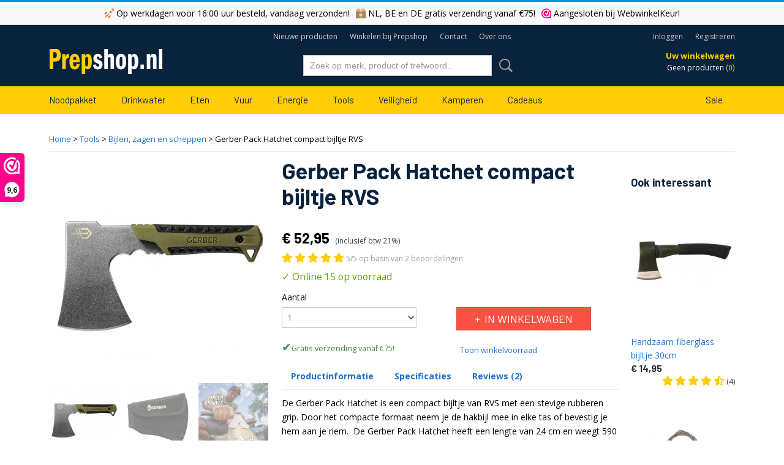

--- FILE ---
content_type: text/html; charset=UTF-8
request_url: https://www.prepshop.nl/tools/bijlen-zagen-en-scheppen/detail/809/gerber-pack-hatchet-compact-bijltje-rvs.html
body_size: 13473
content:
<!DOCTYPE html>
<html lang="nl" prefix="og: http://ogp.me/ns#">
<head>
  <script src="/core/javascript/polyfills/polyfills-transpiled.js" defer nomodule></script>
  <meta name="keywords" content=""/>
  <meta name="description" content="Prepshop.nl | Survival starts here - Specialist in preppen en zelfredzaamheid. Wij verkopen de must-haves die helpen voorbereid te zijn in een crisis situatie."/>
  <meta name="language" content="nl"/>
  <meta name="charset" content="UTF-8"/>
  <meta name="facebook-domain-verification" content="i91mx734ulcta9mzvjd4lrhqxnpw59"/>
  <meta name="author" content="Prepshop.nl"/>
  <meta name="generator" content="IZICMS2.0"/>
  <link href="/service/xml/News/atom.xml" rel="alternate" title="Alle berichten"/>
  <link href="/service/xml/News/atom/media.xml" rel="alternate" title="Berichten in: Media"/>
  <link href="/service/xml/News/atom/energie.xml" rel="alternate" title="Berichten in: Energie"/>
  <link href="/service/xml/News/atom/veiligheid.xml" rel="alternate" title="Berichten in: Veiligheid"/>
  <link href="/data/cache/compressedIncludes/compressedIncludes_2398064571_5e503f45959c927d0ede4a3c4d9cf749.css" rel="stylesheet" media="all"/>
  <link href="https://fonts.googleapis.com/css?family=Open+Sans:400,700&amp;r=3788&amp;fp=" rel="stylesheet" media="screen"/>
  <link href="https://fonts.googleapis.com/css?family=Barlow:400,700&amp;r=3788&amp;fp=" rel="stylesheet" media="screen"/>
  <link href="https://fonts.googleapis.com/css?family=Roboto:400,700&amp;r=3788&amp;fp=" rel="stylesheet" media="screen"/>
  <script src="/core/javascript/mootools/mootools-core-1.6.0-transpiled.js?r=3788&amp;fp=3bde0cea"></script>
  <script src="/core/javascript/mootools/mootools-more-1.6.0-transpiled.js?r=3788&amp;fp=3bde0cea"></script>
  <script src="https://www.google.com/recaptcha/api.js?r=3788&amp;fp="></script>
  <script src="/core/javascript/lib/helper/LocaleGlobal-minified.js?r=3788&amp;fp=3bde0cea" type="module"></script>
  <script src="/core/javascript/lib/helper/LocaleGlobal-transpiled.js?r=3788&amp;fp=3bde0cea" defer nomodule></script>
  <script src="/modules/Shop/templates/bootstrap/js/pixeldensity-transpiled.js?r=3788&amp;fp=3bde0cea"></script>
  <script src="/modules/Shop/templates/bootstrap/js/modal-transpiled.js?r=3788&amp;fp=3bde0cea"></script>
  <script src="/modules/Shop/templates/bootstrap/js/product-behaviour-transpiled.js?r=3788&amp;fp=2ee3c706"></script>
  <script src="/modules/Shop/templates/bootstrap/js/product_attributes-transpiled.js?r=3788&amp;fp=e05cdd46"></script>
  <script src="/modules/Shop/templates/bootstrap/js/cerabox/cerabox-transpiled.js?r=3788&amp;fp=3bde0cea"></script>
  <script src="/modules/Shop/templates/bootstrap/js/product-detail-transpiled.js?r=3788&amp;fp=562ddcfd"></script>
  <script src="/core/javascript/lib/legacy/Toolbox-minified.js?r=3788&amp;fp=3bde0cea" type="module"></script>
  <script src="/core/javascript/lib/legacy/Toolbox-transpiled.js?r=3788&amp;fp=3bde0cea" defer nomodule></script>
  <script src="/core/javascript/lib/legacy/Loader-minified.js?r=3788&amp;fp=3bde0cea" type="module"></script>
  <script src="/core/javascript/lib/legacy/Loader-transpiled.js?r=3788&amp;fp=3bde0cea" defer nomodule></script>
  <script src="/modules/Shop/templates/bootstrap/js/product-review-transpiled.js?r=3788&amp;fp=e4943134"></script>
  <script src="/templates/responsive-1/js/touch-mootools-transpiled.js?r=3788&amp;fp=a5ba9949"></script>
  <script src="/templates/responsive-1/js/category-menu-transpiled.js?r=3788&amp;fp=a5ba9949"></script>
  <script src="/templates/responsive-1/js/columnizer-transpiled.js?r=3788&amp;fp=a5ba9949"></script>
  <script src="/templates/responsive-1/js/responsive-transpiled.js?r=3788&amp;fp=a5ba9949"></script>
  <script src="/templates/responsive-1/js/designListener-transpiled.js?r=3788&amp;fp=a5ba9949"></script>
  <script type="application/ld+json">/*<![CDATA[*/
    {"@context":"https:\/\/schema.org\/","@type":"Product","@id":"https:\/\/www.prepshop.nl\/tools\/bijlen-zagen-en-scheppen\/detail\/809\/gerber-pack-hatchet-compact-bijltje-rvs.html","name":"Gerber Pack Hatchet compact bijltje RVS","image":"https:\/\/www.prepshop.nl\/data\/upload\/Shop\/images\/gerber-pack-hatchet-compact-bijltje-rvs.jpg","description":"De Gerber Pack Hatchet is een compact bijltje van RVS met een stevige rubberen grip. Door het compacte formaat neem je de hakbijl mee in elke tas of bevestig je hem aan je riem.&nbsp; De Gerber Pack Hatchet heeft een lengte van 24 cm en weegt 590 gram.\r\nInclusief schede.\r\n\r\nEigenschappen\r\n\r\nLengte lemmet: 8,9 cm\r\nTotale lengte: 24 cm\r\nGewicht: 590 g\r\nKleur: Flat Sage (groen)\r\n","offers":{"@type":"Offer","priceCurrency":"EUR","price":52.95,"availability":"https:\/\/schema.org\/InStock","itemCondition":"http:\/\/schema.org\/NewCondition"},"aggregateRating":{"@type":"AggregateRating","worstRating":1,"bestRating":5,"ratingValue":5,"reviewCount":2},"review":[{"@type":"Review","reviewRating":{"@type":"Rating","worstRating":1,"bestRating":5,"ratingValue":"5"},"author":{"@type":"Person","name":"leo"},"publisher":{"@type":"Organization","name":"WebwinkelKeur"},"reviewBody":"Handige greep, ook voor kort snij werk. Mooie sheath erbij.","datePublished":"2024-05-03"},{"@type":"Review","reviewRating":{"@type":"Rating","worstRating":1,"bestRating":5,"ratingValue":"5"},"author":{"@type":"Person","name":"D"},"publisher":{"@type":"Organization","name":"WebwinkelKeur"},"reviewBody":"Hij werkt goed, al scherp in de verpakking","datePublished":"2024-01-17"}]}
  /*]]>*/</script>
  <script>/*<![CDATA[*/
    document.addEventListener('DOMContentLoaded',function(){
      var evt = document.createEvent('CustomEvent');evt.initCustomEvent( 'designchange', false, false, {"carousel_slide_duration":"5000ms","carousel_slide1_enabled":"1","carousel_slide1_animation":"fade","carousel_slide1_button_text":"Bestel nu een noodpakket","carousel_slide1_button_href":"https:\/\/www.prepshop.nl\/noodpakket\/denk-vooruit.html","carousel_slide2_enabled":"-1","carousel_slide2_animation":"fade","carousel_slide2_button_text":"Bestel nu","carousel_slide2_button_href":"http:\/\/www.prepshop.nl\/ecoflow-kerstsale-2025.html","carousel_slide3_enabled":"-1","carousel_slide3_animation":"fade","carousel_slide3_button_text":"Bekijk alle producten","carousel_slide3_button_href":"https:\/\/www.prepshop.nl\/ecoflow-black-friday-aanbieding.html","carousel_slide3_slogan":"","carousel_slide4_enabled":"-1","carousel_slide4_animation":"fade","carousel_slide4_button_text":"Bestel nu","carousel_slide4_button_href":"\/energie\/power-stations\/trail-serie.html","carousel_slide4_slogan":"","carousel_slide5_enabled":"-1","carousel_slide5_animation":"fade","carousel_slide5_button_text":"Bekijk producten","carousel_slide5_button_href":"\/ecoflow-promoties.html","carousel_slide5_slogan":"","carousel_slide3_full_image_link":"","carousel_slide1_slogan":"","carousel_slide1_full_image_link":"","carousel_slide2_full_image_link":"","carousel_slide2_slogan":"","carousel_slide4_full_image_link":"","carousel_slide5_full_image_link":""} );document.dispatchEvent(evt);
      Locale.define('nl-NL','Core',{"cancel":"Annuleren","close":"Sluiten","name":"Naam","email":"E-mailadres"});
      Locale.define('nl-NL','Shop',{"loading":"Een moment geduld alstublieft..","error":"Er is helaas een fout opgetreden.","added":"Toegevoegd","product_added_short":"&#x2713; Toegevoegd aan winkelwagen:","product_not_added":"Het product kon niet worden toegevoegd.","variation_not_given_short":"Kies de gewenste uitvoering:","attribute_dimension_error":"Het veld '%s' bevat een ongeldige waarde.","please_enter_valid_email":"Vul alsjeblieft een geldig e-mailadres in.","opening_hours":"Openingstijden","product_review_add":"Product beoordelen","product_review_content":"Beoordeling","product_review_agreement":"Door een beoordeling te plaatsen ga ik akkoord met de <a href=\/privacy-policy.html>Privacyverklaring<\/a> en <a href=\/algemene-voorwaarden.html>Algemene Voorwaarden<\/a>.","read_more":"Lees meer"});
      Locale.use('nl-NL');
  });
  /*]]>*/</script>
  <script>/*<![CDATA[*/
    var grecaptcha_key = '6LdxNdMUAAAAADHgJSW1lIPV2nBPz9uwgNIizp1G';
    var izi_user = {"id":0,"fullname":null,"email":null};
    var product_attribute_options = {"product_id":809,"variations":[]};
    
    <!-- Google Tag Manager -->
    (function(w,d,s,l,i){w[l]=w[l]||[];w[l].push({'gtm.start':
    new Date().getTime(),event:'gtm.js'});var f=d.getElementsByTagName(s)[0],
    j=d.createElement(s),dl=l!='dataLayer'?'&l='+l:'';j.async=true;j.src=
    'https://www.googletagmanager.com/gtm.js?id='+i+dl;f.parentNode.insertBefore(j,f);
    })(window,document,'script','dataLayer','GTM-5D7DL7');
    <!-- End Google Tag Manager -->
  /*]]>*/</script>
  <style>/*<![CDATA[*/
    .categoryMenu h2 { margin-top: 4px; margin-bottom: 6px; }
#menu .dropdown a { margin-top: 0; }
#menu .dropdown ul { margin-top: 0; }
#menu .dropdown { padding-top: 15px; padding-bottom: 15px; }
body #menu .dropdown-heading { display:none; }
#menu a, .categoryMenu a { transition: background-color 200ms ease, padding 200ms ease; }
#menu .dropdown a:hover { padding-left: 2px; }
.intro, body .intro a{font-size: 20px; line-height: 28px}
p.intro{margin-bottom:24px}
.intro a{color:inherit;text-decoration:underline;text-underline-offset:.12em;text-decoration-color:#999}
.product-description .intro{font-size: 18px; line-height: 26px}
a.source{color:inherit}
/*Mobile styling*/
@media (max-width: 480px){
  .intro, body .intro a{font-size: 18px; line-height: 26px}
}
.alert a{color: inherit; text-decoration: underline}
.copyright {
  background-color: #3c3c3c;
  color: #fff;
  margin-bottom: 0px;
}
.categoryMenu h2 { margin-left: 15px; }
.NavigationToolsModule li.current>a{background:#E2E2E2;font-weight:bold}
/* align last menu item to the right */
#menu ul.categories>li:last-child { float: right; }
body.mobile #menu ul.categories>li:last-child { float: none; }
#menu .container > ul > li > a { text-transform: none; }
#top .basketLink { text-transform: none; }
.ups-balk { background-color: #F8F8F8; text-align: center; border-bottom: 1px solid lightgray; border-top: 3px solid #0090E3; padding: 7px 0 7px 0; }
.ups-balk-m { background-color: white; text-align: center; border-bottom: 1px solid lightgray; padding: 7px 0 7px 0; margin-bottom: -35px; margin-top: 39px; }
.ups-balk-punt1 { margin-right: 10px; display: inline; }
.ups-balk-punt1b { margin-right: 10px; }
.ups-balk-punt2 { margin-right: 0px; display: inline; }
.ups-balk-punt2b { margin-right: 0px; }
.ups-balk img { margin-top: -3px; }
.ups-balk a { font: normal normal 400 14px / 20px Open Sans !IMPORTANT; color: #000000; }
.ups-balk-m a { font: normal normal 400 13px / 20px Open Sans !important; color: #000000; }
.ups-balk-pagina { background-color: #F8F8F8; text-align: center; border-bottom: 1px dotted lightgray; border-top: 1px dotted lightgray; padding: 7px 0 7px 0; margin-bottom: 15px; }
.ups-balk-pagina img { margin-top: -3px; }
#section_footer_0 { margin-bottom: 0px; }
.webwinkelkeur-widgetAction { background: #eee; padding: 10px; font-size: 16px; }
.webwinkelkeur-widgetAction a { font-size: 16px; }
.webwinkelkeur-rich-snippet { padding-top: 10px !important; padding-bottom: 10px !important; color: #555; }
#site .control-label[for="customer_country"]::after {
  visibility: visible;
  content: "  (wijzigen: vorige pagina)";
}
#site label[for="order_tax_identification_number"]::after {
    visibility: visible;
    content: "  (niet verplicht voor NL)";
}
#section_main > .NewsModule .latestTeasersAction {
  margin-top: 0px;
  display: flex;
  flex-wrap: wrap;
}
.NewsModule .teaser {
  width: calc(50% - 20px);
  margin-right: 20px;
  margin-top: 15px;
  flex-grow: 1;
  flex-shrink: 1;
}
@media (max-width: 768px) {
  .NewsModule .teaser {
    width: auto;
  }
}
.NewsModule .teaser .clearfix {
  display: flex;
  flex-direction: column;
}
.NewsModule .itemAction .thumb {
  display: block;
  width: 100%;
  margin: 5px 0 15px 0;
}
.NewsModule .teaser h2 {
  order: 2;
  line-height: 30px;
  margin: 10px 0;
}
.NewsModule .teaser .thumb {
  order: 1;
  display: block;
  height: auto;
  opacity: 1;
  float: none;
}
.NewsModule .teaser .text {
  order: 3;
  display: none;
}
.NewsModule .teaser .readmore {
  order: 4;
  margin-bottom: 15px;
  display: none;
}
.NewsModule .teaser .thumb img {
  display: block;
  width: 100%;
}
.NewsModule .teaser .footer {
  margin: 0;
  color: #777;
  font-weight: 400;
  font-size: 12px;
}
.pagination ul {
  list-style: none;
  display: inline-block;
}
.pagination ul li {
  display: inline;
}
.pagination ul li:first-child a {
  border-radius: 3px 0 0 3px;
}
.pagination ul li:last-child a {
  border-radius: 0 3px 3px 0;
}
.pagination ul li.disabled a {
  color: #999;
  cursor: default;
}
.pagination ul li a {
  float: left;
  padding: 0 14px;
  line-height: 46px;
  border: 1px solid #ddd;
  text-decoration: none;
}
.pagination ul li select {
  display: block;
  float: left;
  cursor: pointer;
  border-color: #ddd;
  border-left: 0;
  border-right: none;
  color: #999;
  margin: 0;
  padding: 0 0 0 6px;
  height: 48px;
  background: white;
}
.pagination.pagination-centered {
  text-align: center;
}
.latestnewsAction ul {
  list-style: none;
  margin: 10px 0 0 0;
}
.latestnewsAction ul li {
  margin: 0 0 8px 0;
}
.latestnewsAction ul li .date {
  display: block;
  font-size: 12px;
  color: #555;
  line-height: 20px;
}
.icon-check-square-o:before {
  content: "\e90d";
}
/* Titels op 2 regels */
#site div.product-bundled .name, #site .product .name, #site .category .name { min-height: 2.5em; }
div.product-bundled .thumbnail, .product .thumbnail { flex-shrink: 0; }
/*Afsprakenwidget*/
body div#oa_widget div#widget-booking-content { padding-top: 22px; }
body div#widget-select-filters { display: none; }
.izi-form .g-recaptcha { margin-left: 49px; }
ul.secondchance { margin: 10px 0; }
ul.secondchance li { margin-bottom: 8px; }
ul.secondchance li a { display: inline; font-weight: bold; padding: 4px 6px; border: 1px solid #2173cc; border-radius: 4px; }
ul.secondchance li a:hover { background: #2173cc; color: white; text-decoration: none; }
#top #basket .cart .basketLabel { text-transform: none; }
abbr[title]{ border-bottom: 0; text-underline-offset: 15%; text-decoration-color: #999; }
.thuisbatterij-h1 { margin-bottom: 0.3em; }
.thuisbatterijen-li { 
margin-bottom: 1em; }
h1 { 
line-height: 1.5em;
margin-bottom: 0.6em;
}
h2 { 
line-height: 1.5em;
margin: 1em 0 0.7em 0;
}
h3 { 
margin: 1.2em 0 1em 0;
}
/*Scroll margins*/
h1,h2,h3{scroll-padding-top: 20px; scroll-margin-top: 60px}
.iziContent,h3,section[id]{scroll-margin-top: 40px}
a[name]{scroll-margin-top: 80px}
.productlist-header{
  display: flex;
  flex-direction: row;
  justify-content: space-between;
  align-items: flex-end;
  gap: 16px;
}
.productlist-header h1,
.productlist-header h2,
.productlist-header h3{
  margin-top: 16px;
}
.productlist-header .read-more{
  flex-grow: 0;
  flex-shrink: 1;
}
p.read-more-right{
  display: inline-block;
  float: right;
  margin-top: -36px;
  margin-bottom: 8px;
}
.noodpakket-ul { 
  list-style: none;
  padding-left: 0;
  margin-left: 16px;
}
.noodpakket-ul > li {
  line-height: 2.5em;
  border-bottom: 1px solid lightgrey;
  list-style-type: "\2705";
  padding-left: 8px;
}
.faq-list > li {
  line-height: 1.5em;
  margin-bottom: 1.2em;
}
.news-item-footer {
  display: none;
}
.product-review-content {
font-style: normal !important;
}
  /*]]>*/</style>
  <!-- Global site tag (gtag.js) - Google Analytics -->
  <script async src="https://www.googletagmanager.com/gtag/js?id=G-KLLQ6BXQL9"></script>
  <script>
    window.dataLayer = window.dataLayer || [];
    function gtag(){dataLayer.push(arguments);}
    gtag('js', new Date());
    gtag('config', 'G-KLLQ6BXQL9', {"anonymize_ip":true});
  </script>
  <!-- End Google Analytics -->
  <title>Gerber Pack Hatchet compact bijltje RVS - Prepshop.nl</title>
  <meta name="viewport" content="width=device-width, initial-scale=1.0, user-scalable=0, minimum-scale=1.0, maximum-scale=1.0"/>
</head>
<body itemscope itemtype="http://schema.org/WebPage">
<div id="top">
  <div id="topMenu" class="container">
    <div id="logo" onclick="document.location.href='/';"></div>
          <ul class="topMenu">
                  <li><a href="/nieuw-bij-prepshop.html">Nieuwe producten</a></li>
                  <li><a href="/winkelen-bij-prepshop.html">Winkelen bij Prepshop</a></li>
                  <li><a href="/contact.html">Contact</a></li>
                  <li><a href="/over-ons.html">Over ons</a></li>
        
      </ul>
      <div id="basket" class="show_profile">
  <ul>
      <li><a href="/profiel/inloggen.html" rel="nofollow">Inloggen</a></li>
    <li><a href="/profiel/registreren.html">Registreren</a></li>
    </ul>
  <a href="/webshop/basket.html" class="cart">
    <span class="basketLabel">Uw winkelwagen</span>
    <span class="basketPrice">Geen producten <span class="basketAmount">(0)</span></span>
  </a>
</div>
      </div>
      
    <form action="/zoeken.html" method="get" class="search">
      <input class="query" placeholder="Zoek op merk, product of trefwoord.." type="text" name="q" value="" />
      <button type="submit" class="btn">Zoeken</button>
    </form>
  </div>
  
<div id="menu">
  <div class="container">
    
    <ul class="pull-right">
                                                                                                                                                                                                                                                                                                                                                                                                                              
    </ul>
  
      <ul class="categories">
                            <li class=""><a href="/noodpakket/">Noodpakket</a></li>
                              <li class="">
          <a class="dropdown-toggle" href="/drinkwater/">Drinkwater <b class="caret"></b></a>
            <div class="dropdown">
              <a class="dropdown-heading" href="/drinkwater/">Drinkwater</a>
              <ul>
                                              <li ><a href="/drinkwater/waterfilters/" title="Waterfilters">Waterfilters</a></li>
                                              <li ><a href="/drinkwater/drinkflessen/" title="Drinkflessen">Drinkflessen</a></li>
                                              <li ><a href="/drinkwater/lang-houdbaar-water/" title="Lang houdbaar water">Lang houdbaar water</a></li>
                                              <li ><a href="/drinkwater/bewaren-en-conserveren/" title="Bewaren en conserveren">Bewaren en conserveren</a></li>
                                              <li ><a href="/drinkwater/drinkwater-systeem-inbouw/" title="Drinkwater systeem inbouw">Drinkwater systeem inbouw</a></li>
              
              </ul>
            </div>
          </li>
                              <li class="">
          <a class="dropdown-toggle" href="/eten/">Eten <b class="caret"></b></a>
            <div class="dropdown">
              <a class="dropdown-heading" href="/eten/">Eten</a>
              <ul>
                                              <li ><a href="/eten/noodrantsoenen/" title="Noodrantsoenen">Noodrantsoenen</a></li>
                                              <li ><a href="/eten/blikken-noodvoedsel/" title="Blikken noodvoedsel">Blikken noodvoedsel</a></li>
                                              <li ><a href="/eten/gevriesdroogde-maaltijden/" title="Gevriesdroogde maaltijden">Gevriesdroogde maaltijden</a></li>
                                              <li ><a href="/eten/gedroogde-maaltijden/" title="Gedroogde maaltijden">Gedroogde maaltijden</a></li>
                                              <li ><a href="/eten/kant-en-klaar-mre/" title="Kant-en-klaar MRE">Kant-en-klaar MRE</a></li>
                                              <li ><a href="/eten/tussendoortjes-en-overig/" title="Tussendoortjes en overig">Tussendoortjes en overig</a></li>
                                              <li ><a href="/eten/bewaren/" title="Bewaren">Bewaren</a></li>
              
              </ul>
            </div>
          </li>
                              <li class="">
          <a class="dropdown-toggle" href="/vuur/">Vuur <b class="caret"></b></a>
            <div class="dropdown">
              <a class="dropdown-heading" href="/vuur/">Vuur</a>
              <ul>
                                              <li ><a href="/vuur/vuur-maken/" title="Vuur maken">Vuur maken</a></li>
                                              <li ><a href="/vuur/gasstel/" title="Gasstellen">Gasstellen</a></li>
                                              <li ><a href="/vuur/branders/" title="Branders">Branders</a></li>
                                              <li ><a href="/vuur/brandstof/" title="Brandstof">Brandstof</a></li>
              
              </ul>
            </div>
          </li>
                              <li class="">
          <a class="dropdown-toggle" href="/energie/">Energie <b class="caret"></b></a>
            <div class="dropdown">
              <a class="dropdown-heading" href="/energie/">Energie</a>
              <ul>
                                              <li ><a href="/energie/power-stations/" title="Power Stations">Power Stations</a></li>
                                              <li ><a href="/energie/zonnepanelen/" title="Zonnepanelen">Zonnepanelen</a></li>
                                              <li ><a href="/energie/power-station-met-zonnepaneel/" title="Power Station met zonnepaneel">Power Station met zonnepaneel</a></li>
                                              <li ><a href="/energie/thuisbatterij/" title="Thuisbatterijen">Thuisbatterijen</a></li>
                                              <li ><a href="/energie/smart-home/" title="Smart Home">Smart Home</a></li>
                                              <li ><a href="/energie/campers-en-caravans/" title="Campers en caravans">Campers en caravans</a></li>
                                              <li ><a href="/energie/powerbanks/" title="Powerbanks">Powerbanks</a></li>
                                              <li ><a href="/energie/batterijen/" title="Batterijen">Batterijen</a></li>
                                              <li ><a href="/energie/kabels/" title="Kabels">Kabels</a></li>
                                              <li ><a href="/energie/overige-apparaten/" title="Overige apparaten">Overige apparaten</a></li>
                                              <li ><a href="/energie/accessoires/" title="Accessoires">Accessoires</a></li>
              
              </ul>
            </div>
          </li>
                              <li class="">
          <a class="dropdown-toggle" href="/tools/">Tools <b class="caret"></b></a>
            <div class="dropdown">
              <a class="dropdown-heading" href="/tools/">Tools</a>
              <ul>
                                              <li ><a href="/tools/noodradios/" title="Noodradio's">Noodradio's</a></li>
                                              <li ><a href="/tools/verlichting/" title="Verlichting">Verlichting</a></li>
                                              <li ><a href="/tools/communicatie/" title="Communicatie">Communicatie</a></li>
                                              <li class="active"><a href="/tools/bijlen-zagen-en-scheppen/" title="Bijlen, zagen en scheppen">Bijlen, zagen en scheppen</a></li>
                                              <li ><a href="/tools/messen/" title="Messen">Messen</a></li>
                                              <li ><a href="/tools/multitools/" title="Multitools">Multitools</a></li>
                                              <li ><a href="/tools/tape-en-touw/" title="Tape en touw">Tape en touw</a></li>
                                              <li ><a href="/tools/navigatie/" title="Navigatie">Navigatie</a></li>
                                              <li ><a href="/tools/vishengels-en-accessoires/" title="Vishengels en accessoires">Vishengels en accessoires</a></li>
                                              <li ><a href="/tools/rugzakken-en-opbergen/" title="Rugzakken en opbergen">Rugzakken en opbergen</a></li>
                                              <li ><a href="/tools/dry-bags/" title="Dry bags">Dry bags</a></li>
                                              <li ><a href="/tools/doe-het-zelf/" title="Doe-het-zelf">Doe-het-zelf</a></li>
                                              <li ><a href="/tools/boeken/" title="Boeken">Boeken</a></li>
                                              <li ><a href="/tools/overige/" title="Overige">Overige</a></li>
              
              </ul>
            </div>
          </li>
                              <li class="">
          <a class="dropdown-toggle" href="/veiligheid/">Veiligheid <b class="caret"></b></a>
            <div class="dropdown">
              <a class="dropdown-heading" href="/veiligheid/">Veiligheid</a>
              <ul>
                                              <li ><a href="/veiligheid/ehbo/" title="EHBO">EHBO</a></li>
                                              <li ><a href="/veiligheid/zelfverdediging/" title="Zelfverdediging">Zelfverdediging</a></li>
                                              <li ><a href="/veiligheid/beschermende-kleding/" title="Beschermende kleding">Beschermende kleding</a></li>
                                              <li ><a href="/veiligheid/hygiene/" title="Hygiëne">Hygiëne</a></li>
                                              <li ><a href="/veiligheid/mondkapjes/" title="Mondkapjes">Mondkapjes</a></li>
                                              <li ><a href="/veiligheid/gasmaskers/" title="Gasmaskers">Gasmaskers</a></li>
              
              </ul>
            </div>
          </li>
                              <li class="">
          <a class="dropdown-toggle" href="/kamperen/">Kamperen <b class="caret"></b></a>
            <div class="dropdown">
              <a class="dropdown-heading" href="/kamperen/">Kamperen</a>
              <ul>
                                              <li ><a href="/kamperen/tenten-en-tarps/" title="Tenten en tarps">Tenten en tarps</a></li>
                                              <li ><a href="/kamperen/slaapzakken/" title="Slaapzakken">Slaapzakken</a></li>
                                              <li ><a href="/kamperen/slaapmatten/" title="Slaapmatten">Slaapmatten</a></li>
                                              <li ><a href="/kamperen/hangmatten/" title="Hangmatten">Hangmatten</a></li>
                                              <li ><a href="/kamperen/tentaccessoires/" title="Tentaccessoires">Tentaccessoires</a></li>
                                              <li ><a href="/kamperen/buiten-koken/" title="Buiten koken">Buiten koken</a></li>
                                              <li ><a href="/kamperen/outdoor-koffie/" title="Outdoor koffie">Outdoor koffie</a></li>
                                              <li ><a href="/kamperen/koelboxen/" title="Koelboxen">Koelboxen</a></li>
                                              <li ><a href="/kamperen/op-het-water/" title="Op het water">Op het water</a></li>
              
              </ul>
            </div>
          </li>
                                <li class=""><a href="/cadeaus/">Cadeaus</a></li>
                                <li class=""><a href="/sale/">Sale</a></li>
              
          </ul>
      </div>
</div>
<div class="visible-phone mobileHeader">
  <a href="#" class="openMobileMenu"></a>
  <form action="/zoeken.html" method="get" class="search">
    <input class="query" type="text" name="q" value="" />
    <button type="submit" class="btn">Zoeken</button>
  </form>
</div>
<script type="text/javascript">
  // Make the update menu function global
  var updateMenu = {};
  var category_menu;
  window.addEvent( 'domready', function ()
  {
    var elements = $$('.dropdown-toggle');
    var closeTimeout;
    var opt = {
      translations:{
        TEMPLATE_OTHER_CATEGORIES:'Overige categorie&euml;n',
        TEMPLATE_MENU_OVERFLOW_LABEL: '+'
      }
    }
    // Emulate hover in JS so we can control the hover behaviour on mobile browsers
    var ios10fix = false; // IOS10 has a bug where it triggers an extra click event on the location of the finger (even when mouseup is stopped) in the menu when it has less than 8 items...
    $('menu').getElements( 'a' ).each( function ( el ) {
      el.addEvent( 'mouseenter', function () { this.addClass('hover'); } );
      el.addEvent( 'mouseleave', function () { this.removeClass('hover'); } );
      el.addEvent( 'click', function ( e ) { if ( ios10fix ) e.stop(); } );
    } );
    // Global function to add drop-down behaviour to newly added menu items
    updateMenu = function () {
      var newElements = $$('.dropdown-toggle');
      newElements.each( function ( el ) {
        if ( -1 === elements.indexOf( el ) ) {
          el.addEvent( 'mouseenter', function () { el.addClass('hover'); } );
          el.addEvent( 'mouseleave', function () { el.removeClass('hover'); } );
          addMenuBehaviour( el );
        }
      } );
      // Add new elements to local list
      elements = newElements;
    }
    var addMenuBehaviour = function ( el ) {
      // Handle opening the menu
      el.addEvent( 'mouseover', openMenu );
      // Handle delayed menu close after mouse leave
      el.getParent('li').addEvent('mouseleave', function () {
        // Don't close when hovering a submenu-enabled item in the '+' menu
        if ( el.getParent( '.__all_categories' ) && el.getParent( '.dropdown' ) ) return;
        // Ignore mouseleave events when in mobile mode (needed for windows phone)
        if ( document.body.hasClass( 'mobile' ) ) return;
        closeTimeout = setTimeout( closeAll, 300 );
      } );
      el.getParent('li').addEvent('mouseenter', function () {
        clearTimeout( closeTimeout );
      } );
      // Also open menu on tap
      el.addEvent( 'tap', function ( e ) {
        if ( e.type == 'touchend' ) {
          openMenu.call(el, e);
          ios10fix = true;
          setTimeout( function () { ios10fix = false; }, 500 );
        }
      } );
    }
    var closeAll = function () {
      elements.getParent().removeClass('open');
      clearTimeout( closeTimeout );
    }
    var openMenu = function (e) {
      // Ignore mouseover events when in mobile mode
      if ( e.type == 'mouseover' && document.body.hasClass( 'mobile' ) ) return;
      if ( this.getParent( '.__all_categories' ) && this.getParent( '.dropdown' ) ) {
        if ( e.type == "touchend" ) document.location.href = this.get('href'); // Feign a click for touch actions (emulated click is blocked)
        return true;
      }
      // Already open.. Close when in mobile mode
      if ( this.getParent( 'li.open' ) ) {
        if ( e.type == "touchend" ) {
          closeAll();
        }
        return;
      }
      // Close all menu's
      elements.getParent().removeClass('open');
      // Prevent unexpected closing
      clearTimeout( closeTimeout );
      // Skip if disabled
      if ( this.hasClass('disabled') || this.match(':disabled') ) return;
      var dropdownMenu = this.getParent().getElement( '.dropdown' );
      if ( !dropdownMenu || !dropdownMenu.getElement('li') ) return; // Skip if empty
      dropdownMenu.setStyle( 'visibility', 'hidden' );
      this.getParent().addClass('open'); // open up selected
      var paddingTop = dropdownMenu.getStyle( 'padding-top' ).toInt();
      var dropdownMenuHeight = dropdownMenu.getSize().y - paddingTop - dropdownMenu.getStyle( 'padding-bottom' ).toInt();
      dropdownMenu.setStyles( {height:0,visibility:'visible', paddingTop: paddingTop + 10} );
      dropdownMenu.set( 'morph', {duration: 300, transition: 'sine:out', onComplete:function () { dropdownMenu.setStyle( 'height', 'auto' ); } } );
      dropdownMenu.morph( {height:dropdownMenuHeight, paddingTop: paddingTop} );
    };
    // Add behaviour to all drop-down items
    elements.each( addMenuBehaviour );
    // Init category menu
    category_menu = new CategoryMenu( opt );
  } );
</script>
  
  <div id="breadcrumbs" class="container">
    <div class="border-bottom">
      <a href="/" title="Home">Home</a> &gt; <a href="/tools/" title="Tools">Tools</a> &gt; <a href="/tools/bijlen-zagen-en-scheppen/" title="Bijlen, zagen en scheppen">Bijlen, zagen en scheppen</a> &gt; Gerber Pack Hatchet compact bijltje RVS
    </div>
  </div>
<div class="container" id="site">
  <div class="row">
          <div class="span12">
        <div class="iziSection" id="section_main"><div id="section_main_0" class="ShopModule iziModule"><div class="basketAction iziAction"><div id="basket" class="show_profile">
  <ul>
      <li><a href="/profiel/inloggen.html" rel="nofollow">Inloggen</a></li>
    <li><a href="/profiel/registreren.html">Registreren</a></li>
    </ul>
  <a href="/webshop/basket.html" class="cart">
    <span class="basketLabel">Uw winkelwagen</span>
    <span class="basketPrice">Geen producten <span class="basketAmount">(0)</span></span>
  </a>
</div>
<div class='clear'></div></div></div><div id="section_main_1" class="ShopModule iziModule"><div class="productAction iziAction">
<div class="row">
  <div class="imageContainer span4 tax-2100">
    <div class="imageCanvas">
              <div class="product-ribbon">
            </div>
    
          <a href="/data/upload/Shop/images/gerber-pack-hatchet-compact-bijltje-rvs.jpg" id="productImage-5290" class="cerabox active" title="Gerber pack hatchet compact bijltje rvs">
        <img src="/modules/Shop/templates/bootstrap/images/placeholder.png" data-src="/data/upload/Shop/images/360x1000x0_gerber-pack-hatchet-compact-bijltje-rvs.jpg" alt="Gerber pack hatchet compact bijltje rvs"/>
      </a>
          <a href="/data/upload/Shop/images/gerber-pack-hatchet-compact-bijltje-rvs-schede.jpg" id="productImage-5289" class="cerabox" title="Gerber pack hatchet compact bijltje rvs schede">
        <img src="/modules/Shop/templates/bootstrap/images/placeholder.png" data-src="/data/upload/Shop/images/360x1000x0_gerber-pack-hatchet-compact-bijltje-rvs-schede.jpg" alt="Gerber pack hatchet compact bijltje rvs schede"/>
      </a>
          <a href="/data/upload/Shop/images/gerberpackhachet.jpg" id="productImage-9793" class="cerabox" title="Gerberpackhachet">
        <img src="/modules/Shop/templates/bootstrap/images/placeholder.png" data-src="/data/upload/Shop/images/360x1000x0_gerberpackhachet.jpg" alt="Gerberpackhachet"/>
      </a>
          <a href="/data/upload/Shop/images/gerber-pack-hatchet.jpg" id="productImage-9794" class="cerabox" title="Gerber pack hatchet">
        <img src="/modules/Shop/templates/bootstrap/images/placeholder.png" data-src="/data/upload/Shop/images/360x1000x0_gerber-pack-hatchet.jpg" alt="Gerber pack hatchet"/>
      </a>
          <a href="/data/upload/Shop/images/gerbercompactbijltje.jpg" id="productImage-9795" class="cerabox" title="Gerbercompactbijltje">
        <img src="/modules/Shop/templates/bootstrap/images/placeholder.png" data-src="/data/upload/Shop/images/360x1000x0_gerbercompactbijltje.jpg" alt="Gerbercompactbijltje"/>
      </a>
    
    </div>
      <div class="imageSelector">
          <a href="#product_image_5290" rel="productImage-5290" class="active"><img width="114" height="114" src="/modules/Shop/templates/bootstrap/images/placeholder.png" data-src="/data/upload/Shop/images/114x114x1_gerber-pack-hatchet-compact-bijltje-rvs.jpg" alt="1"/></a>
          <a href="#product_image_5289" rel="productImage-5289"><img width="114" height="114" src="/modules/Shop/templates/bootstrap/images/placeholder.png" data-src="/data/upload/Shop/images/114x114x1_gerber-pack-hatchet-compact-bijltje-rvs-schede.jpg" alt="2"/></a>
          <a href="#product_image_9793" rel="productImage-9793"><img width="114" height="114" src="/modules/Shop/templates/bootstrap/images/placeholder.png" data-src="/data/upload/Shop/images/114x114x1_gerberpackhachet.jpg" alt="3"/></a>
          <a href="#product_image_9794" rel="productImage-9794"><img width="114" height="114" src="/modules/Shop/templates/bootstrap/images/placeholder.png" data-src="/data/upload/Shop/images/114x114x1_gerber-pack-hatchet.jpg" alt="4"/></a>
          <a href="#product_image_9795" rel="productImage-9795"><img width="114" height="114" src="/modules/Shop/templates/bootstrap/images/placeholder.png" data-src="/data/upload/Shop/images/114x114x1_gerbercompactbijltje.jpg" alt="5"/></a>
    
    </div>
      &nbsp;
  </div>
  <div class="span6">
    <div class="productProperties">
      <div id="productDetail" class="productDetail">
        <h1 itemprop="name">
  Gerber Pack Hatchet compact bijltje RVS
</h1>
      <div class="price">
              <span class="strong price">&euro; 52,95</span>
      
              <small>
          (inclusief btw          21%)
        </small>
              </div>
    
  
      <div class="product-reviews-average">
      <i class="fa-solid fa-star"></i>
      <i class="fa-solid fa-star"></i>
      <i class="fa-solid fa-star"></i>
      <i class="fa-solid fa-star"></i>
      <i class="fa-solid fa-star"></i>
      <a href="#product-reviews">5/5 op basis van 2 beoordelingen</a>
    </div>
  
      <div class="in-stock">
          <span class="indicator">&#x2713;</span>
              Online 15 op voorraad
          
        </div>
  
  
  
  <div class="form">
    <form>
      <input type="hidden" name="product_id" value="809"/>
          <input type="hidden" name="price" value="5295"/>
      <input type="hidden" name="sale_price" value="5295"/>
      <input type="hidden" name="currency" value="EUR"/>
      
              <div class="row">
          <div class="span3">
            <label for="product_amount_809">Aantal</label>
            <select name="amount[809]" id="product_amount_809">
                          <option value="1" selected="selected">1</option>
                          <option value="2">2</option>
                          <option value="3">3</option>
                          <option value="4">4</option>
                          <option value="5">5</option>
                          <option value="6">6</option>
                          <option value="7">7</option>
                          <option value="8">8</option>
                          <option value="9">9</option>
                          <option value="10">10</option>
                          <option value="11">11</option>
                          <option value="12">12</option>
                          <option value="13">13</option>
                          <option value="14">14</option>
                          <option value="15">15</option>
                        </select>
          </div>
          <div class="span3">
            <label>&nbsp;</label>
                          <button class="btn buy" data-product_id="809">In winkelwagen</button>
                      </div>
        </div>
              </form>
  </div>
      <div class="row location-usp">
      <div class="span3">
        <ul class="usp-list">
                  <li>Gratis verzending vanaf €75!</li>
        
        </ul>
      </div>
          <div class="span3">
        <div class="location-info location-in-stock">
        
          <a href="#location_show_all" class="location-show-all" data-id="809" data-variation="0">Toon winkelvoorraad</a>
        </div>
      </div>
        </div>
  
  <ul class="product-anchors">
    <li><a href="#product-description">Productinformatie</a></li>    <li><a href="#product-specifications">Specificaties</a></li>        <li><a href="#product-reviews">Reviews (2)</a></li>  </ul>
      <a name="#product-description"></a>
    
    <div class="product-description" itemprop="description"><p>De Gerber Pack Hatchet is een compact bijltje van RVS met een stevige rubberen grip. Door het compacte formaat neem je de hakbijl mee in elke tas of bevestig je hem aan je riem.&nbsp; De Gerber Pack Hatchet heeft een lengte van 24 cm en weegt 590 gram.</p>
<p>Inclusief schede.</p>
<p><iframe src="https://www.youtube.com/embed/MkhHxI95iSs" width="560" height="314" allowfullscreen="allowfullscreen"></iframe></p>
<h2>Eigenschappen</h2>
<ul>
<li>Lengte lemmet: 8,9 cm</li>
<li>Totale lengte: 24 cm</li>
<li>Gewicht: 590 g</li>
<li>Kleur: Flat Sage (groen)</li>
</ul></div>
  
      <a name="#product-specifications"></a>
    <div class="product-specifications">
      <h2>Specificaties</h2>
                    <div class="property">
          <span class="property-title">EAN code</span>
          <span class="property-text" itemprop="gtin13">013658154711</span>
        </div>
                              
      
    </div>
  
      </div>
    
          <a name="#product-reviews"></a>
      <h2>Reviews</h2>
      <div class="product-reviews">
              <div class="product-reviews-average">
          <select name="sort" class="pull-right">
            <option value="created_desc">Nieuwste eerst</option>
            <option value="created_asc">Oudste eerst</option>
            <option value="rating_desc">Aantal sterren aflopend</option>
            <option value="rating_asc">Aantal sterren oplopend</option>
            <option value="likes_desc">Duimpjes omhoog</option>
            <option value="dislikes_desc">Duimpjes omlaag</option>
          </select>
          <div class="grade success">10</div>
          <div class="stars">
            <i class="fa-solid fa-star"></i>
            <i class="fa-solid fa-star"></i>
            <i class="fa-solid fa-star"></i>
            <i class="fa-solid fa-star"></i>
            <i class="fa-solid fa-star"></i>
          </div>
          op basis van 2 beoordelingen        </div>
        <div class="clearfix"></div>
        <div id="product-reviews">
    <div class="product-review" data-id="1084">
    <div class="product-review-rating">
      <i class="fa-solid fa-star"></i>
      <i class="fa-solid fa-star"></i>
      <i class="fa-solid fa-star"></i>
      <i class="fa-solid fa-star"></i>
      <i class="fa-solid fa-star"></i>
      <div class="product-review-verified">✓ Geverifiëerde aankoop</div>    </div>
        <div class="product-review-content">Handige greep, ook voor kort snij werk. Mooie sheath erbij.</div>
    <div class="product-review-footer">
      Door leo
      op 03-05-2024
       via <a href="https://dashboard.webwinkelkeur.nl/reviews/view/4783478" target="_blank">WebwinkelKeur</a>            <div class="helpfulness">
        <i class="fa-regular fa-thumbs-up like"><span>0</span></i>
        <i class="fa-regular fa-thumbs-down dislike"><span>0</span></i>
      </div>
    </div>
    </div>
    <div class="product-review" data-id="745">
    <div class="product-review-rating">
      <i class="fa-solid fa-star"></i>
      <i class="fa-solid fa-star"></i>
      <i class="fa-solid fa-star"></i>
      <i class="fa-solid fa-star"></i>
      <i class="fa-solid fa-star"></i>
      <div class="product-review-verified">✓ Geverifiëerde aankoop</div>    </div>
        <div class="product-review-content">Hij werkt goed, al scherp in de verpakking</div>
    <div class="product-review-footer">
      Door D
      op 17-01-2024
       via <a href="https://dashboard.webwinkelkeur.nl/reviews/view/4548450" target="_blank">WebwinkelKeur</a>            <div class="helpfulness">
        <i class="fa-regular fa-thumbs-up like"><span>1</span></i>
        <i class="fa-regular fa-thumbs-down dislike"><span>0</span></i>
      </div>
    </div>
    </div>
</div>
            </div>
      <button id="product_review_add" class="btn pull-right" data-id="809">Product beoordelen</button>
      <div class="clearfix"></div>
    
    
        </div>
  </div>
  
    <div class="span2 similarProducts">
          <h3>Ook interessant</h3>
              <div class="product">
        <div class="thumbnail">
          <a href="/tools/bijlen-zagen-en-scheppen/detail/376/handzaam-fiberglass-bijltje-30cm.html" title="Handzaam fiberglass bijltje 30cm" data-background="/data/upload/Shop/images/255x1000x0_bijl2.jpg"></a>
        </div>
        <div class="name">
          <a href="/tools/bijlen-zagen-en-scheppen/detail/376/handzaam-fiberglass-bijltje-30cm.html" class="active" title="Handzaam fiberglass bijltje 30cm">Handzaam fiberglass bijltje 30cm</a>
        </div>
        <div class="price">
                              <span class="price">&euro; 14,95</span>
                                <div class="clear"></div>
            <a href="/tools/bijlen-zagen-en-scheppen/detail/376/handzaam-fiberglass-bijltje-30cm.html#product-reviews" class="stars" title="4,5 op basis van 4 beoordelingen">
              <i class="fa-solid fa-star"></i>
              <i class="fa-solid fa-star"></i>
              <i class="fa-solid fa-star"></i>
              <i class="fa-solid fa-star"></i>
              <i class="fa-solid fa-star-half-stroke"></i>
              (4)
            </a>
                          </div>
      </div>
          <div class="product">
        <div class="thumbnail">
          <a href="/tools/bijlen-zagen-en-scheppen/detail/48/bcb-commando-draadzaag-rvs-met-polsbandjes.html" title="BCB Commando draadzaag rvs met polsbandjes" data-background="/data/upload/Shop/images/255x1000x0_bcb-commando-draadzaag-rvs-met-polsbandjes.jpg"></a>
        </div>
        <div class="name">
          <a href="/tools/bijlen-zagen-en-scheppen/detail/48/bcb-commando-draadzaag-rvs-met-polsbandjes.html" class="active" title="BCB Commando draadzaag rvs met polsbandjes">BCB Commando draadzaag rvs met polsbandjes</a>
        </div>
        <div class="price">
                              <span class="price">&euro; 4,95</span>
                                <div class="clear"></div>
            <a href="/tools/bijlen-zagen-en-scheppen/detail/48/bcb-commando-draadzaag-rvs-met-polsbandjes.html#product-reviews" class="stars" title="4 op basis van 2 beoordelingen">
              <i class="fa-solid fa-star"></i>
              <i class="fa-solid fa-star"></i>
              <i class="fa-solid fa-star"></i>
              <i class="fa-solid fa-star"></i>
              <i class="fa-regular fa-star"></i>
              (2)
            </a>
                          </div>
      </div>
    
  </div>
  </div>
<div class='clear'></div></div></div></div>
      </div>
      </div>
  <div class="row">
    <div class="span12"><div class="iziSection iziStaticSection" id="section_footer"><div id="section_footer_0" class="AfterSaleModule iziModule"><div class="webwinkelkeur-widgetAction iziAction"><script type="application/ld+json">
{
    "@context": "https:\/\/schema.org",
    "@type": "LocalBusiness",
    "@id": "webwinkelkeur.nl\/2527",
    "name": "Prepshop.nl",
    "url": "https:\/\/www.prepshop.nl",
    "image": "https:\/\/dashboard.webwinkelkeur.nl\/webshops\/icon\/2527\/1024\/Prepshop.nl-safe-reviews-icon.png",
    "logo": "https:\/\/dashboard.webwinkelkeur.nl\/webshops\/icon\/2527\/256\/Prepshop.nl-safe-reviews-icon.png",
    "address": {
        "@type": "PostalAddress",
        "streetAddress": "Strijkviertel 33-H",
        "postalCode": "3454 PJ",
        "addressLocality": "De Meern",
        "addressCountry": "NL"
    },
    "telephone": "030-3690538",
    "aggregateRating": {
        "@type": "AggregateRating",
        "bestRating": 10,
        "worstRating": 1,
        "ratingValue": 9.6,
        "reviewCount": 7438
    }
}
</script>
<div class="webwinkelkeur-rich-snippet" style="padding:10px; text-align:center;">
    De waardering van www.prepshop.nl bij <a href="https://www.webwinkelkeur.nl/webshop/Prepshop-nl_2527" target="_blank" rel="noopener">WebwinkelKeur Reviews</a> is 9.6/10 gebaseerd op 7507 reviews.
</div><div class='clear'></div></div></div><div id="section_footer_1" class="SnippetsModule iziModule"><div class="loadAction iziAction"><style type="text/css">
.flex-columns{
  display: flex;
  flex-direction: row;
  gap: 20px;
  align-items: flex-start;
  flex-wrap: nowrap;
}
.flex-columns .column,
.flex-columns .column-50{flex-basis: 50%}
.flex-columns .column-33{flex-basis: 33%}
.flex-columns .column-66{flex-basis: 66%}
.text-columns,
.text-columns-2,
.text-columns-3{
  column-count: 2;
  max-height: 60vh;
  column-fill: balance;
  column-gap: 20px;
}
.text-columns-3{column-count: 3}
.flex-columns .column-justify-center{
  display: flex;
  justify-content: center;
  flex-direction: column;
  align-items: center;
}
.flex-columns .column-justify-right{
  display: flex;
  justify-content: flex-end;
  flex-direction: column;
}
/* Gives sections with contentHeader more margin above */
.contentHeader {
  margin-top: 60px;
}
.subtitle{
  margin-top: -8px;
  font-size: 18px;
  font-weight: normal;
  line-height: 22px;
  margin-bottom: 30px;
}
.media-box{
  object-fit: contain;
  padding: 4px;
  display: flex;
  max-width: 100vw;
  align-items: center;
}
.box-black{background:#000}
.box-white{background:#fff}
.box-light{background:#f7f7f7}
table.product-table td{vertical-align: top; padding-left: 0}
table.product-table summary{font-size:inherit}
table.infotable th{border-bottom: 1px solid #ccc;padding:4px;text-align:left}
table.infotable td{border-bottom: 1px solid #f2f2f2}
table.infotable th[align="right"],table.infotable td[align="right"]{text-align:right}
.mini-products{display: flex; margin: 0; padding: 0; list-style: none;flex-direction:row;gap:10px;flex-wrap: wrap;align-content: flex-start;justify-content: flex-end; margin-top:2.4em}
.mini-products>*{flex-basis:45%}
.mini-products a{display:flex; align-items: center;border: 1px solid rgba(255, 205, 6, 0.3); border-radius: 6px; padding: 2px;justify-content: center; aspect-ratio:1;min-width:40px}
.mini-products a img{max-width: 80px}
/* Tablet portrait */
@media (max-width: 767px){
  .text-columns-3 {
    column-count: 2;
  }
}
/* Mobile portrait */
@media (max-width: 600px){
  .text-columns, .text-columns-2, .text-columns-3 {
    column-count: 0;
  }
  .flex-columns{
    flex-direction: column;
    gap: 8px;
    align-items: stretch;
  }
  .flex-columns .column,
  .flex-columns .column-33,
  .flex-columns .column-50,
  .flex-columns .column-66 {
    flex-basis: 100%;
  }
}
</style><div class='clear'></div></div></div><div id="section_footer_2" class="SnippetsModule iziModule"><div class="loadAction iziAction"><style type="text/css">
.izi-form .description{
  display: inline-block;
  float: left;
  margin: 0;
  margin-left: 130px;
  padding: 0px 0px 20px 10px;
  float: left;
  line-height: 130%;
  font-size: 80%;
}
</style><div class='clear'></div></div></div></div></div>
  </div>
</div>
  
  
    
  
  
                                                                                                                                                                                                                                                                                                                                                                                                                                                        
  <footer>
    <div class="container">
      <div class="row">
              <div class="span3" id="footer_menu">
          <h3>Informatie</h3>
          <ul>
                                                          <li>
                <a href="/denk-vooruit/">Voorbereiden op noodsituaties</a>
              </li>
                                                <li>
                <a href="/nieuw-bij-prepshop.html">Nieuwe producten</a>
              </li>
                                                <li>
                <a href="/winkelen-bij-prepshop.html">Winkelen bij Prepshop</a>
              </li>
                                                <li>
                <a href="/contact.html">Contact</a>
              </li>
                                                <li>
                <a href="/nieuwsbrief/">Nieuwsbrief</a>
              </li>
                                                <li>
                <a href="/over-ons.html">Over ons</a>
              </li>
                                                <li>
                <a href="/verzending-retourneren.html">Verzending en retourneren</a>
              </li>
                                                <li>
                <a href="/survival-preppers-checklist.html">De ultieme Survival & Preppers checklist</a>
              </li>
                                                <li>
                <a href="/merken/">Merken</a>
              </li>
                                                <li>
                <a href="/betaalmethoden.html">Betaalmethoden</a>
              </li>
                                                <li>
                <a href="/algemene-voorwaarden.html">Algemene voorwaarden</a>
              </li>
                                                <li>
                <a href="/klachten.html">Klachten</a>
              </li>
                                                <li>
                <a href="/privacy-policy.html">Privacy policy</a>
              </li>
                                                                                            <li>
                <a href="/berichten/">Blog</a>
              </li>
                                                                      <li>
                <a href="/disclaimer.html">Disclaimer</a>
              </li>
                                                                                                                                                                                                                                                      <li>
                <a href="/cadeaus/">Cadeaus</a>
              </li>
                                                                                                                                                              <li>
                <a href="/werken-bij-prepshop.html">Werken bij Prepshop</a>
              </li>
                                                                                            <li>
                <a href="/ecoflow-powerocean-thuisbatterij.html">EcoFlow PowerOcean thuisbatterij</a>
              </li>
                                                                      <li>
                <a href="/doorwerken.html">Doorwerken bij stroomuitval</a>
              </li>
                                            
          </ul>
        </div>
              
                    
      <div class="span3" id="footer_categories">
                  <h3>Categorie&euml;n</h3>
          <ul>
                          <li><a href="/noodpakket/">Noodpakket</a></li>
                          <li><a href="/drinkwater/">Drinkwater</a></li>
                          <li><a href="/eten/">Eten</a></li>
                          <li><a href="/vuur/">Vuur</a></li>
                          <li><a href="/energie/">Energie</a></li>
                          <li><a href="/tools/">Tools</a></li>
                          <li><a href="/veiligheid/">Veiligheid</a></li>
                          <li><a href="/kamperen/">Kamperen</a></li>
                          <li><a href="/cadeaus/">Cadeaus</a></li>
                          <li><a href="/sale/">Sale</a></li>
            
          </ul>
          <script type="text/javascript">
            window.addEvent( 'domready', function () {
              category_columnizer = new ListColumnizer( { list:document.getElement( "footer #footer_categories ul" ), gridColumns: 3, minColumnWidth: 180 } );
            } );
          </script>
              </div>
              <div class="span3">
          <div class="iziSection iziStaticSection" id="section_footerColumn"><div id="section_footerColumn_0" class="SnippetsModule iziModule"><div class="loadAction iziAction"><iframe src="https://dashboard.webwinkelkeur.nl/webshops/widget_html?id=2527&layout=new_default&theme=dark&color=%23ea0e8b&show=yes&view=slider&amount=6&width=manual&width_amount=250px&height=250px&interval=5000&language=nld" scrolling="no" class="wwk-widget-iframe wwk-widget--new_default wwk-widget--new_default--dark" style="border: 0; height: 250px!important; width: 250px!important;"></iframe><div class='clear'></div></div></div><div id="section_footerColumn_1" class="SnippetsModule iziModule"><div class="loadAction iziAction"><script>
var topElement = document.getElementById('top');
var topParent = topElement.parentNode;
var newElement = document.createElement("div");newElement.id='ups-balk-el';
if (window.matchMedia('screen and (min-width: 1px) and (max-width: 569px)').matches) {
  newElement.innerHTML = '<div class="ups-balk-m"><div class="ups-balk-punt1b"><img  src="/data/upload/images/rocket.png"> Op werkdagen voor 16:00 uur besteld, vandaag verzonden!</div></div>';
} else if (window.matchMedia('screen and (min-width: 570px) and (max-width: 830px)').matches) {
  newElement.innerHTML = '<div class="ups-balk"><div class="ups-balk-punt1"><img  src="/data/upload/images/rocket.png"> Op werkdagen voor 16:00 uur besteld, vandaag verzonden!</div></div>';
} else if (window.matchMedia('screen and (min-width: 831px) and (max-width: 1091px)').matches) {
  newElement.innerHTML = '<div class="ups-balk"><div class="ups-balk-punt1"><img src="/data/upload/images/rocket.png"> Op werkdagen voor 16:00 uur besteld, vandaag verzonden!</div><div class="ups-balk-punt2"><img src="/data/upload/images/box.png"> NL, BE en DE gratis verzending vanaf €75!</div></div>';
} else {
  newElement.innerHTML = '<div class="ups-balk"><div class="ups-balk-punt1"><img src="/data/upload/images/rocket.png"> Op werkdagen voor 16:00 uur besteld, vandaag verzonden!</div><div class="ups-balk-punt1"><img src="/data/upload/images/box.png"> NL, BE en DE gratis verzending vanaf €75!</div><div class="ups-balk-punt2"><img src="/data/upload/images/webwinkelkeur-logo-ups-banner-2023.png"> <a target="_blank" href="https://www.webwinkelkeur.nl/webshop/Prepshopnl_2527">Aangesloten bij WebwinkelKeur</a>!</div></div>';
}
if (window.matchMedia('screen and (min-width: 1px) and (max-width: 569px)').matches) {
  topElement.insertBefore(newElement, topElement.firstChild);
} else {
  topParent.insertBefore(newElement, topElement);
}
</script><div class='clear'></div></div></div><div id="section_footerColumn_2" class="SnippetsModule iziModule"><div class="loadAction iziAction"><style type="text/css">
details {
  padding: 0.5em 0.5em 0;
  margin-left: 10px;
  width: 70%;
}
summary {
  font-weight: bold;
  font-size: 16px;
  margin: -0.5em -0.5em 0 0;
  padding: 0.5em 0;
  list-style-position: outside;
  cursor: pointer;
}
details[open] {
  padding: 0.5em;
}
details[open] summary {
  margin-bottom: 0.5em;
}
@media (max-width: 600px) {
  details {
    width: auto;
  }
}
</style><div class='clear'></div></div></div><div id="section_footerColumn_3" class="SnippetsModule iziModule"><div class="loadAction iziAction"><style type="text/css">
h2{
  margin-bottom: 8px;
}
h3{
  margin-bottom:0;
}
</style><div class='clear'></div></div></div></div>
        </div>
      
              <div class="span3" id="payment_methods">
          <h3>Betaalmethodes</h3>
          
<ul class="payment-methods">
    <li class="sprite-ideal" title="Ideal"></li>
      <li class="sprite-bancontactmrcash" title="Bancontactmrcash"></li>
      <li class="sprite-mastercard" title="Mastercard"></li>
      <li class="sprite-visa" title="Visa"></li>
      <li class="sprite-applepay" title="Applepay"></li>
      <li class="sprite-vvvgiftcard" title="Vvvgiftcard"></li>
      <li class="sprite-paypal" title="Paypal"></li>
  
</ul>
        </div>
            </div>
    </div>
  </footer>
  <p class="copyright">
      
      
    &copy; 2026 www.prepshop.nl
    </p>
  
  <!-- Google Tag Manager (noscript) -->
<noscript><iframe src="https://www.googletagmanager.com/ns.html?id=GTM-5D7DL7" height="0" width="0" style="display:none;visibility:hidden"></iframe></noscript>
<!-- End Google Tag Manager (noscript) -->
  <script type="text/javascript">
    (function() {
  _webwinkelkeur_id = 2527;
  _webwinkelkeur_sidebar = true;
  _webwinkelkeur_tooltip = true;
  _webwinkelkeur_sidebar_position = 'left';
  _webwinkelkeur_sidebar_top = '250px';
    var js = document.createElement("script");
    js.type = "text/javascript";
    js.async = true;
    js.src = "https://www.webwinkelkeur.nl/js/sidebar.js";
    var s = document.getElementsByTagName("script")[0];
    s.parentNode.insertBefore(js, s);
})();
  </script>
</body>
</html>


--- FILE ---
content_type: application/javascript
request_url: https://www.prepshop.nl/core/javascript/lib/legacy/Loader-minified.js?r=3788&fp=3bde0cea
body_size: 837
content:
import dom from"../Dom-minified.js";class Loader{constructor(){this.loading=!1,this.loaderCount=0,this.window=dom(window),this.container={},this.overlay={},this.width=560}show(a){if(this.loaderCount++,!this.loading){if(a&&(this.width=parseInt(a)),this.container=dom("<div/>").attr("id","IZI_Loader_Container").addClass("modal","container").css({opacity:0,display:"block",position:"fixed",top:(this.window.height()-143)/2,width:this.width,"margin-left":parseInt("-"+(this.width+3)/2)}).append(dom("<div class=\"modal-header\"><h3>Loading...</h3></div>")).append(dom("<div class=\"modal-body\">").append(dom("<div>").css("text-align","center").append(dom("<img height=\"32\" width=\"32\" src=\"/core/templates/backend/default/images/loader.gif\">")))).append(dom("<div class=\"modal-footer\"></div>")),600>=this.window.width()){let a=this.window.width()-20;this.container.css({width:a,"margin-left":parseInt("-"+(a+3)/2)})}this.overlay=dom("<div>").attr("id","IZI_Loader_Overlay").css({position:"fixed","z-index":1090,top:0,left:0,bottom:0,right:0,opacity:.6}),dom(document.body).append(this.overlay).append(this.container);var b=dom(".izi-social-bar");b&&(b.css("display","none"),b.data("hidden-by-loader",!0));var c=dom(".wwk--sidebar-mobile");c&&"none"!=c.css("display")&&(c.css("display","none"),c.data("hidden-by-loader",!0)),window.addEventListener("resize",()=>this.onResize()),IZI.toolbox.hideSelects(),this.container.animate("opacity",1,500),this.loading=!0}}message(a){var b,c;a.success?(c=a.message||"",b=["success","alert","alert-success"]):(c=a.error||"",b=["error","alert","alert-error"]);var d=dom("<button class=\"btn bth-primary\">OK</button>").on("click",()=>this.hide());this.container.find("div.modal-header h3").text("Done"),this.container.find("div.modal-body").empty(),this.container.find("div.modal-body").append(dom("<p>").addClass(...b).text(c)),this.container.find("div.modal-footer").empty(),this.container.find("div.modal-footer").append(d),d.focus()}hide(){if(this.loading){this.loaderCount--,0>=this.loaderCount&&(IZI.toolbox.showSelects(),this.loading=!1,this.loaderCount=0,this.overlay.remove(),this.container.remove());var a=dom(".izi-social-bar");a&&(a.css("display","block"),a.data("hidden-by-loader",null));var b=dom(".wwk--sidebar-mobile");b&&"none"!=b.css("display")&&(b.css("display","block"),b.data("hidden-by-loader",null))}}onResize(){this.loading&&this.center()}center(){if(this.container.height()>this.window.height()){var a=this.window.height()-this.container.find("div.modal-header").height()-this.container.find("div.modal-footer").height()-51;this.container.find("div.modal-body").css("max-height",a),this.container.animate("top",10,500)}else this.container.animate("top",(this.window.height()-this.container.height())/2,500);if(this.container.width()>this.window.width()||this.container.width()<this.window.width()&&this.container.width()<this.width){let a=this.window.width()-20;this.container.css({width:a,"margin-left":parseInt("-"+(a+3)/2)})}else this.container.css({width:this.width,"margin-left":parseInt("-"+(this.width+3)/2)})}reset(){this.container.find("div.modal-header h3").empty().text("Loading..."),this.container.find("div.modal-body").empty().append(dom("<div>").css("text-align","center").append(dom("<img height=\"32\" width=\"32\" src=\"/core/templates/backend/default/images/loader.gif\">"))),this.container.find("div.modal-footer").empty()}}"undefined"==typeof window.IZI&&(window.IZI={}),"undefined"==typeof window.IZI.loader&&(window.IZI.loader=new Loader);

--- FILE ---
content_type: application/javascript
request_url: https://www.prepshop.nl/modules/Shop/templates/bootstrap/js/product-behaviour-transpiled.js?r=3788&fp=2ee3c706
body_size: 3374
content:
var ProductBehaviour=new Class({Implements:Options,modal:{},modal_container:null,current_scroll_position:0,options:{productSelector:".product",spanClass:"span3"},initialize:function(b){this.setOptions(b);window.addEvent("domready",function(){this.addBehaviour()}.bind(this))},addBehaviour:function(){"undefined"!=typeof izi_shop_modal&&(this.modal=izi_shop_modal);document.getElements(this.options.productSelector).each(function(a){a.getParent(".similarProducts")||(a.addEvent("mouseenter",function(b){this.focusFromEvent.call(this,
b,a)}.bind(this)),a.addEvent("mouseleave",function(b){this.blurFromEvent.call(this,b,a)}.bind(this)),a.getElement(".buy")&&(a.getElement(".buy").hasClass("disabled")||a.getElement(".buy").addEvent("click",function(a){a.stop();this.buy(a.target)}.bind(this))))}.bind(this));if($("productDetail")){var b=$("productDetail").getElement("form");b&&null==b.retrieve("behaviour-added")&&(b.addEvent("submit",function(a){a.stop();(a=a.target.getElement("button.buy"))?this.buy(a):this.inventory_notification()}.bind(this)),
$("productDetail").getElement('a[href="#location_show_all"]')&&$("productDetail").getElement('a[href="#location_show_all"]').addEvent("click",function(a){a.stop();this.location_show_all(a.target)}.bind(this)),b.store("behaviour-added",!0))}document.addEvent("product_attributes_loaded",function(){var a;if($("shop-modal-container")){var b=$("shop-modal-container").getElement(".modal-body");if(b&&(b.getElement(".product-related")&&b.getElement(".product-related").getElements("form").each(function(a){null==
a.retrieve("behaviour-added")&&(a.addEvent("submit",function(a){a.stop();this.buy_related(a.target.getElement("button.buy"))}.bind(this)),a.store("behaviour-added",!0))}.bind(this)),b.getElement(".product-attributes"))){if((a=b.getElement(".product-attributes").getElement("form"))&&null==a.retrieve("behaviour-added")){a.addEvent("submit",function(a){a.stop();(a=a.target.getElement("button.buy"))?this.buy_click(a):this.inventory_notification()}.bind(this));var c=a.getElement(".g-recaptcha");c&&"undefined"!==
typeof grecaptcha&&grecaptcha.render(c);b.getElement('a[href="#location_show_all"]')&&b.getElement('a[href="#location_show_all"]').addEvent("click",function(a){a.stop();this.location_show_all(a.target)}.bind(this));a.store("behaviour-added",!0)}a.getElement("button.cancel")&&a.getElement("button.cancel").addEvent("click",function(a){a.stop();this.modal.hide()}.bind(this))}}$("productDetail")&&(a=$("productDetail").getElement("form"))&&null==a.retrieve("behaviour-added")&&(a.addEvent("submit",function(a){a.stop();
(a=a.target.getElement("button.buy"))?this.buy(a):this.inventory_notification()}.bind(this)),(c=a.getElement(".g-recaptcha"))&&"undefined"!==typeof grecaptcha&&grecaptcha.render(c),$("productDetail").getElement('a[href="#location_show_all"]')&&$("productDetail").getElement('a[href="#location_show_all"]').addEvent("click",function(a){a.stop();this.location_show_all(a.target)}.bind(this)),a.store("behaviour-added",!0));this.modal.center()}.bind(this));window.addEvent("keydown:keys(esc)",function(){this.modal.hide()}.bind(this));
window.addEvent("resize",function(){this.modal.center()}.bind(this))},focusFromEvent:function(b,a){document.body.hasClass("mobile")||a.getParent().hasClass("focussed")||(b.stop(),this.focus(a))},blurFromEvent:function(b,a){document.body.hasClass("mobile")||(b.stop(),(b=a.getParent(".focussed"))&&this.blur(b))},focus:function(b){var a=document.getElements(".focussed");a&&a.each(function(a){this.blur(a)}.bind(this));a=new Element("div",{"class":"focussed span3"});b.hasClass("first-child")&&a.addClass("first-child");
a.inject(b,"before");a.wraps(b);b.removeClass(this.options.spanClass)},blur:function(b){var a=b.getElement(this.options.productSelector);a.inject(b,"before");a.addClass(this.options.spanClass);b.dispose()},buy:function(b){var a=b.dataset.product_id.toInt(),d=!1;b.dataset.product_id.contains("-")&&(d=(b.dataset.product_id.split("-")[1]||!1).toInt());this.modal.show();$("shop-modal-container").addClass("modal-product");var c=this.modal.add_body(new Element("h3",{html:Locale.get("Shop.loading")})),e=
null;if($("productDetail")&&$("productDetail").getElement("form")){if(e=$("productDetail").getElement("form"),(a=e.getElement("input.attribute-dimension"))&&a.hasClass("error")){c.empty();c.adopt(new Element("h3",{html:Locale.get("Shop.product_not_added")}),new Element("div",{"class":"alert alert-danger",html:Locale.get("Shop.attribute_dimension_error").replace("%s",a.getParent(".attribute-set").getElement("label").get("html"))}));e=new Element("button",{"class":"btn pull-left",html:Locale.get("Core.close"),
events:{click:function(){this.modal.hide()}.bind(this)}});c.adopt(e);e.focus();return}}else e={product_id:a,variation_id:d,amount:1};(new Request({url:"/service/json/Shop/order-add-product",link:"ignore",onSuccess:function(a){a=JSON.parse(a);a.success?(this.refresh_basket(),a.data&&a.data.has_attributes?this.render_attributes(a.data):a.data&&(c.empty(),a.data&&a.data.order_product_id&&(this.render_order_product(a.data),document.fireEvent("product_buy",{product_id:b.dataset.product_id})),a.data.has_related?
this.render_related(a.data):c.destroy())):(c.empty(),c.adopt(new Element("div",{"class":"alert alert-danger",html:Locale.get("Shop.product_not_added")})),a.message&&c.adop(new Element("div",{html:a.message})),a=new Element("button",{"class":"btn pull-left",html:Locale.get("Core.close"),events:{click:function(){this.modal.hide()}.bind(this)}}),c.adopt(a),a.focus())}.bind(this),onFailure:function(a){c.empty();c.adopt(new Element("h3",{html:Locale.get("Shop.product_not_added")}));c.adopt(new Element("div",
{"class":"alert alert-danger",html:Locale.get("Shop.error")+" ("+a.response+")"}));a=new Element("button",{"class":"btn pull-left",html:Locale.get("Core.close"),events:{click:function(){this.modal.hide()}.bind(this)}});c.adopt(a);a.focus()}.bind(this)})).post(e)},buy_related:function(b){b.setStyle("opacity",.3);(new Request({url:"/service/json/Shop/order-add-product",link:"ignore",onSuccess:function(a){a=JSON.parse(a);a.success?(document.fireEvent("product_buy",b.getParent("form").toQueryString().parseQueryString()),
a=new Element("div",{"class":"alert alert-success",html:Locale.get("Shop.added")}),a.replaces(b),this.refresh_basket()):(a=new Element("div",{"class":"alert alert-danger",html:Locale.get("Shop.product_not_added")}),a.replaces(b))}.bind(this),onFailure:function(){(new Element("div",{"class":"alert alert-danger",html:Locale.get("Shop.error")})).replaces(b)}})).post(b.getParent("form"))},buy_click:function(b){var a=$("shop-modal-container").getElement(".modal-body"),d=a.getElement("form");(new Request({url:"/service/json/Shop/order-add-product",
link:"ignore",onSuccess:function(c){c=JSON.parse(c);c.success&&(this.refresh_basket(),this.modal.add_header(new Element("h3",{html:Locale.get("Shop.product_added_short")})),c.data&&c.data.order_product_id&&(document.fireEvent("product_buy",b.getParent("form").toQueryString().parseQueryString()),this.render_order_product(c.data)),c.data&&c.data.has_related?this.render_related(c.data):a.destroy())}.bind(this),onFailure:function(b){a.empty();a.adopt(new Element("div",{"class":"alert alert-danger",html:Locale.get("Shop.error")}));
a.adopt(new Element("div",{html:b.response}));b=new Element("button",{"class":"btn pull-left",html:Locale.get("Core.close"),events:{click:function(){this.modal.hide()}.bind(this)}});a.adopt(b);b.focus()}.bind(this)})).post(d)},refresh_basket:function(){$("basket")&&(new Request.HTML({url:"/service/html/Shop/basket",onSuccess:function(b){(new Element("div")).adopt(b).getElement("div").replaces($("basket"))}})).get()},render_attributes:function(b){var a=$("shop-modal-container").getElement(".modal-body");
a.empty();a.adopt(new Element("h3",{html:Locale.get("Shop.variation_not_given_short")}));var d=new Element("div",{"class":"product-attributes"}),c=new Element("div",{"class":"imageCanvas thumbnail span4"});b.images?(b.images.each(function(a,b){c.adopt(new Element("a",{"class":"cerabox"+(0===b?" active":""),href:"/data/upload/Shop/images/"+a.file,id:"productImage-"+a.id,styles:{"background-image":'url("/data/upload/Shop/images/360x1000x0_'+a.file+'")'}}))}),"undefined"!=typeof window.CeraBox&&c.getElements("a").each(function(a){a.cerabox({events:{onOpen:this.open_cerabox.bind(this),
onClose:this.close_cerabox.bind(this)}})}.bind(this))):c.adopt(new Element("a",{href:"#",events:{click:function(a){a.stop()}}}));d.adopt(c);d.adopt(new Element("div",{id:"product_attributes_"+b.product_id,"class":"productDetail span6"}));a.adopt(d);a=b.current_selection?b.current_selection.split(","):[];(new ProductAttributes({container_id:"product_attributes_"+b.product_id,product_id:b.product_id,load_description:0})).loadAttributes(a)},render_related:function(b){var a=$("shop-modal-container").getElement(".modal-body");
a.adopt((new Element("div",{styles:{"text-align":"center"}})).adopt(new Element("img",{src:"/core/templates/backend/default/images/loader.gif"})));(new Request.HTML({url:"/service/html/Shop/productRelated/"+b.product_id,link:"ignore",onSuccess:function(d){a.empty();a.adopt((new Element("div",{"class":"product-related"})).adopt(d));a.getElements("form").each(function(a){a=a.getElement("input[name=product_id]").get("value").toInt();(new ProductAttributes({container_id:"product_attributes_"+a,product_id:a,
related_product_id:b.product_id})).loadAttributes()});a.getElements(".cerabox").length&&"undefined"!=typeof window.CeraBox&&a.getElements(".cerabox").cerabox({events:{onOpen:this.open_cerabox.bind(this),onClose:this.close_cerabox.bind(this)}})}.bind(this),onFailure:function(b){$("shop-modal-container").getElement(".modal-header").set("html",Locale.get("Shop.error"));a.empty();a.adopt(new Element("div",{"class":"alert alert-danger",html:b.response}));b=new Element("button",{"class":"btn pull-left",
html:Locale.get("Core.close"),events:{click:function(){this.modal.hide()}.bind(this)}});$("shop-modal-container").getElement(".modal-footer").adopt(b);b.focus()}.bind(this)})).get()},render_order_product:function(b){var a=$("shop-modal-container").getElement(".modal-header");a?a.empty():a=this.modal.add_header();a.adopt((new Element("div",{styles:{"text-align":"center"}})).adopt(new Element("img",{src:"/core/templates/backend/default/images/loader.gif"})));(new Request.HTML({url:"/service/html/Shop/order-product-detail/",
onComplete:function(){a.empty()},onSuccess:function(b){a.adopt(new Element("h3",{html:Locale.get("Shop.product_added_short")}));a.adopt(b);a.getElement(".cerabox")&&"undefined"!=typeof window.CeraBox&&a.getElement(".cerabox").cerabox({events:{onOpen:this.open_cerabox.bind(this),onClose:this.close_cerabox.bind(this)}});a.getElement(".thumbnail").getElement("a[class!=cerabox]")&&a.getElement(".thumbnail").getElement("a[class!=cerabox]").addEvent("click",function(a){a.stop()});a.getElement("button.cancel")&&
a.getElement("button.cancel").addEvent("click",function(a){a.stop();this.modal.hide()}.bind(this))}.bind(this),onFailure:function(){this.modal.hide()}.bind(this)})).post({order_product_id:b.order_product_id,redirect_url:b.redirect_url})},inventory_notification:function(){var b=document.getElement(".inventory-notification");if(b){this.modal.show();var a=this.modal.add_body(new Element("h3",{html:Locale.get("Shop.loading")})),d=b.getParent("form"),c=d.getElement('input[name="inventory_notification[email]"]').get("value"),
e=d.getElement("textarea[name=g-recaptcha-response]");0<c.length?(b.getElements("input","button").set("disabled",!0),(new Request({url:"/service/Shop/inventory-notification-save",onSuccess:function(c){c=JSON.parse(c);a.empty();c&&c.success?(d.empty(),d.adopt(new Element("div",{"class":"alert alert-success",html:c.message,style:"clear:both"})),this.modal.hide()):(b.getElements("input","button").set("disabled",null),a.adopt(new Element("div",{"class":"alert alert-error",html:c.error,style:"margin:0"})))}.bind(this)})).post({product_id:parseInt(d.getElement("input[name=product_id]").get("value")),
variation_id:parseInt(d.getElement("input[name=variation_id]").get("value")),email:c,"g-recaptcha-response":e?e.get("value"):""})):(b.getElements("input","button").set("disabled",null),a.empty(),a.adopt(new Element("div",{"class":"alert alert-error",html:Locale.get("Shop.please_enter_valid_email"),style:"margin:0"})))}},location_show_all:function(b){this.modal.show();var a=this.modal.add_body(new Element("h3",{html:Locale.get("Shop.loading")}));(new Request.JSON({url:"/service/Shop/location-index/"+
b.dataset.id+"/"+b.dataset.variation,onSuccess:function(b){a.empty();b.success&&b.data&&b.data.each(function(b){var c=new Element("dl",{"class":"dl-horizontal"});Object.each(b.opening_hours_formatted,function(a,d){c.adopt(new Element("dt",{html:d,"class":d===b.today?"today":""}));c.adopt(new Element("dd",{html:a,"class":d===b.today?"today":""}))});a.adopt((new Element("div",{"class":"location"})).adopt(new Element("div",{"class":"location-title",html:b.title}),new Element("div",{"class":"location-stock alert"+
(0<b.quantity?" alert-success":""),html:b.quantity_formatted}),new Element("div",{"class":"location-address",html:b.address}),(new Element("div",{"class":"location-show-opening_hours"})).adopt(new Element("a",{href:"#show_opening_hours",html:Locale.get("Shop.opening_hours"),events:{click:function(a){a.stop();a.target.getParent(".location").getElement(".location-opening_hours").setStyle("max-height","500px");this.modal.center()}.bind(this)}})),(new Element("div",{"class":"location-opening_hours"})).adopt(c)));
this.modal.center()}.bind(this))}.bind(this)})).get()},open_cerabox:function(){var b=document.body.getStyle("position");document.body.store("current-position",b);"fixed"==b&&document.body.setStyle("position","static")},close_cerabox:function(){var b=document.body.retrieve("current-position");"static"==b&&document.body.setStyle("position",b)}}),productBehaviour=new ProductBehaviour;


--- FILE ---
content_type: application/javascript
request_url: https://www.prepshop.nl/modules/Shop/templates/bootstrap/js/pixeldensity-transpiled.js?r=3788&fp=3bde0cea
body_size: 151
content:
(function(){function d(a){a=document.querySelectorAll(a);for(var b={$jscomp$loop$prop$node$1:void 0},c=0;b.$jscomp$loop$prop$node$1=a.item(c);b={$jscomp$loop$prop$node$1:b.$jscomp$loop$prop$node$1},c++)e(b.$jscomp$loop$prop$node$1)?f(b.$jscomp$loop$prop$node$1):window.addEventListener("scroll",function(a){return function(){e(a.$jscomp$loop$prop$node$1)&&f(a.$jscomp$loop$prop$node$1)}}(b))}function f(a){var b=new Image;if("IMG"==a.tagName){var c=g(a.getAttribute("data-src"));b.addEventListener("load",
function(){a.setAttribute("src",c);1>a.style.opacity&&(a.style.opacity=1)});b.src=c}else c=g(a.getAttribute("data-background")),b.addEventListener("load",function(){a.style.backgroundImage="url("+c+")";1>a.style.opacity&&(a.style.opacity=1)});b.src=c}function g(a){var b=1<window.devicePixelRatio?2:1;if(1==b)return a;var c=a.match(/(.+\/)([0-9]+)x([0-9]+)x([0-9]+_.+)/);return c?c[1]+(parseInt(c[2])*b).toString()+"x"+(parseInt(c[3])*b).toString()+"x"+c[4]:a}function e(a){a=a.getBoundingClientRect();
return a.top<=(window.innerHeight||document.documentElement.clientHeight)&&0<=a.bottom}document.addEventListener("DOMContentLoaded",function(){d("[data-background]");d("img[data-src]")})})();
